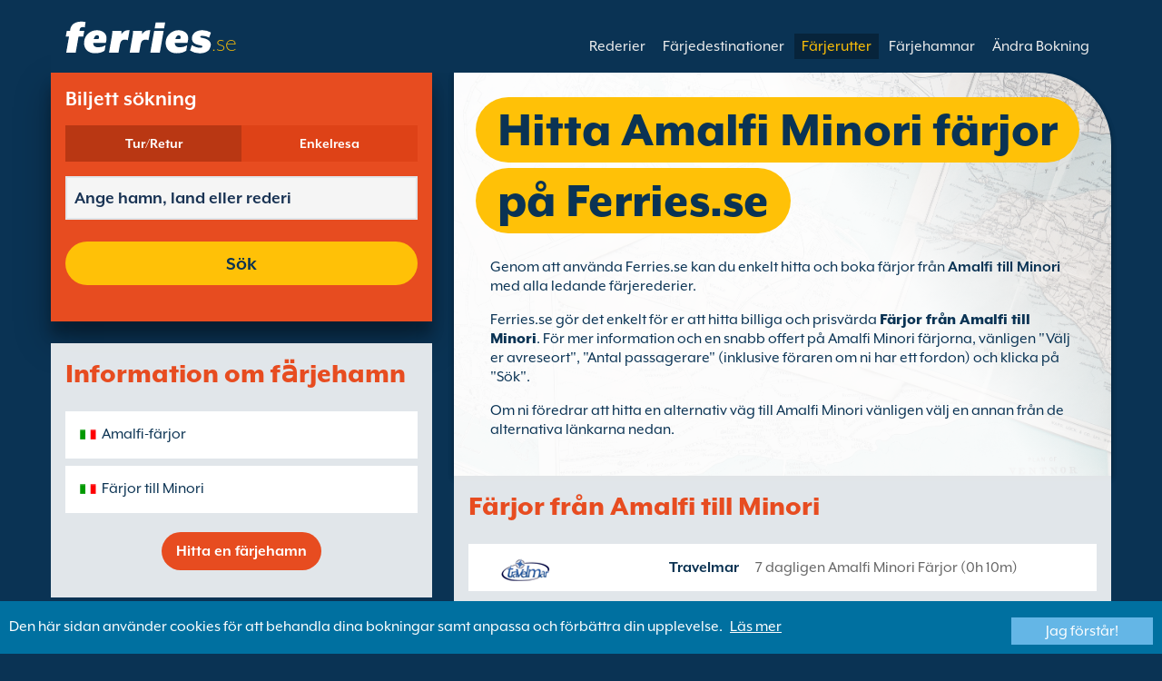

--- FILE ---
content_type: text/html; charset=UTF-8
request_url: https://www.ferries.se/amalfi_minori.html
body_size: 10237
content:
<!DOCTYPE html>

<html lang="sv">
<head id="Head1"><title>
	Amalfi Minori f&#228;rjor – J&#228;mnf&#246;r de b&#228;sta priserna nu p&#229; Ferries.se
</title>
<meta charset="utf-8" />
<meta http-equiv="X-UA-Compatible" content="IE=edge" />
<meta name="viewport" content="initial-scale=1.0, maximum-scale=1.0, user-scalable=0" />
<meta name="revisit-after" content="7days" />
<meta name="robots" content="index,follow" />
<meta name="robots" content="ALL" />
<meta name="description" content="Ferries.se hj&#228;lper er att j&#228;mnf&#246;ra Amalfi Minori f&#228;rjor vilket menas att ni kommer inte ha n&#229;gra problem att hitta det b&#228;sta erbjudandet." />

<link rel="image_src" href="https://www.ferries.se/images/logo.gif" /> 

<script type="text/javascript">
    var pageLoadStart = Date.now();    
</script>
<script>
    dataLayer = [{
    'pageCategory': 'FerriesRouteInd'
}];
</script>
<!-- Google Tag Manager -->
<script>(function (w, d, s, l, i) {
w[l] = w[l] || []; w[l].push({
'gtm.start':
new Date().getTime(), event: 'gtm.js'
}); var f = d.getElementsByTagName(s)[0],
j = d.createElement(s), dl = l != 'dataLayer' ? '&l=' + l : ''; j.async = true; j.src =
'https://www.googletagmanager.com/gtm.js?id=' + i + dl; f.parentNode.insertBefore(j, f);
})(window, document, 'script', 'dataLayer', 'GTM-NB3MKWX');</script>
<!-- End Google Tag Manager -->
<script type="text/javascript">
        /*Google Analytics*/
        (function (i, s, o, g, r, a, m) {
            i['GoogleAnalyticsObject'] = r; i[r] = i[r] || function () {
                (i[r].q = i[r].q || []).push(arguments)
            }, i[r].l = 1 * new Date(); a = s.createElement(o),
            m = s.getElementsByTagName(o)[0]; a.async = 1; a.src = g; m.parentNode.insertBefore(a, m)
        })(window, document, 'script', 'https://www.google-analytics.com/analytics.js', 'ga');

        ga('create', 'UA-43415832-4', 'auto', { 'allowLinker': true });
        ga('require', 'linker');
        ga('linker:autoLink', ['directferries.com']);
        ga('send', 'pageview');
    </script>
<link rel="Stylesheet" href="/styles/styles.css?v=201013091527" /><link href="https://static.directferries.co.uk/ferries/css/accessibility.css" rel="stylesheet" />
    <!--[if lt IE 9]>
        <script src="https://oss.maxcdn.com/html5shiv/3.7.2/html5shiv.min.js"></script>
        <script src="https://oss.maxcdn.com/respond/1.4.2/respond.min.js"></script>
    <![endif]-->
    <script src="https://ajax.googleapis.com/ajax/libs/jquery/1.11.2/jquery.min.js"></script>
    <script src="https://ssl.directferries.com/wiz/df_svse.js" type="text/javascript"></script>
</head>
<body>
    <!-- Google Tag Manager (noscript) -->
    <noscript><iframe src="https://www.googletagmanager.com/ns.html?id=GTM-NB3MKWX" height="0" width="0" style="display:none;visibility:hidden"></iframe></noscript>
    <!-- End Google Tag Manager (noscript) -->
    
    <div class="outer">
        
<script type="text/javascript">
    function queryString(key) {
        key = key.replace(/[*+?^$.\[\]{}()|\\\/]/g, "\\$&"); // escape RegEx meta chars
        var match = location.search.match(new RegExp("[?&]" + key + "=([^&]+)(&|$)"));
        return match && decodeURIComponent(match[1].replace(/\+/g, " "));
    }

    function addTrackingCookies(url, data) {
        $.support.cors = true;
        $.ajax({
            url: url + "/secure/ws/adtracking.asmx/AddTrackingCookies",
            data: "trackingData=" + encodeURIComponent(data),
            dataType: "jsonp"
        });
    }

    var qs = window.location.search.substring(1);
    var refURL = encodeURIComponent(document.referrer);

    var tracking_data = qs + "&refr=" + refURL + "&rnd=" + Math.random();

    addTrackingCookies('https://ssl.directferries.com', tracking_data);

    if (queryString('dfpid') > 0 && queryString('affid') > 0 && queryString('rurl') != null) {
        window.location = window.location.protocol + "//" + window.location.host + "/" + queryString('rurl');
    }
</script>

        
<header class="con">
    <div class="row">
        <div id="homebar" class="fr-nav">
            <input type="checkbox" id="fr-nav-check" />
            <div class="fr-nav-header ">
                <a class="divLink" href="/"></a>
                <div class="logo">
                    <img src="https://static.directferries.co.uk/ferries/images/ferries-logo_uk.svg" alt="Ferries.se" />
                    
                </div>
                <div class="fr-nav-title">
                    .se
                </div>
            </div>
            <div class="fr-nav-btn">
                <label for="fr-nav-check">
                    <span></span>
                    <span></span>
                    <span></span>
                </label>
            </div>
            <div class="fr-nav-links">
                <ul>
                
                        <li id="DFHeader_rptTabs_liTab_0">
                            <a id="DFHeader_rptTabs_lnkTab_0" href="/" style="display:none;"></a>
                        </li>
                    
                        <li id="DFHeader_rptTabs_liTab_1">
                            <a id="DFHeader_rptTabs_lnkTab_1" href="/rederier.html">Rederier</a>
                        </li>
                    
                        <li id="DFHeader_rptTabs_liTab_2">
                            <a id="DFHeader_rptTabs_lnkTab_2" href="/farjedestinationer.html">F&#228;rjedestinationer</a>
                        </li>
                    
                        <li id="DFHeader_rptTabs_liTab_3">
                            <a id="DFHeader_rptTabs_lnkTab_3" class="active" href="/rutter.html">F&#228;rjerutter</a>
                        </li>
                    
                        <li id="DFHeader_rptTabs_liTab_4">
                            <a id="DFHeader_rptTabs_lnkTab_4" href="/hamn.html">F&#228;rjehamnar</a>
                        </li>
                    
                        <li id="DFHeader_rptTabs_liTab_5">
                            <a id="DFHeader_rptTabs_lnkTab_5" href="/hantera_bokningar.html">&#196;ndra Bokning</a>
                        </li>
                    
                </ul>
            </div>
        </div>
    </div>
</header>

        
<div class="main con" id="Route">
    <div class="row">

        <div class="sm4">
            
<div class="fsBox">
    <div class="header">
        <h2>
            Biljett s&#246;kning</h2>
    </div>
    <div id="divNewFareSearch" class="container">
        <!--  ADAM STARTS HERE -->
        <div class="" id="deal_finder_container">
            <script>var origDFscript = 'https://ssl.directferries.com/partners/deal_finder.aspx?stdc=AFCISE&amp;smin=1'</script>
            <template id="AB_dealfinder_constants" hidden="">
                            <script>
                                // HARDCODED: needs to be dynamically replaced back-end

                                var BookingEngineUrl = 'https://ssl.directferries.com';
                                var tempDateFormat = 'd MM yy';
                                var CDNResourcesUrl = 'https://static.directferries.co.uk';
                                var defaultCurrency = '1';
                                var regionalDates = "";
                                function isEmptyRDateJSON(obj) {
                                    for (var key in obj) {
                                        if (obj.hasOwnProperty(key))
                                            return false;
                                    }
                                    return true;
                                }
                                try {
                                    regionalDates = JSON.parse("{" + "'closeText': 'St\u00e4ng',        'prevText': '&laquo;F\u00f6rra',        'nextText': 'N\u00e4sta&raquo;',        'currentText': 'Idag',        'monthNames': ['januari', 'februari', 'mars', 'april', 'maj', 'juni', 'juli', 'augusti', 'september', 'oktober', 'november', 'december'],        'monthNamesShort': ['jan', 'feb', 'mar', 'apr', 'maj', 'jun', 'jul', 'aug', 'sep', 'okt', 'nov', 'dec'],        'dayNamesShort': ['S\u00f6n', 'M\u00e5n', 'Tis', 'Ons', 'Tor', 'Fre', 'L\u00f6r'],        'dayNames': ['S\u00f6ndag', 'M\u00e5ndag', 'Tisdag', 'Onsdag', 'Torsdag', 'Fredag', 'L\u00f6rdag'],        'dayNamesMin': ['S\u00f6', 'M\u00e5', 'Ti', 'On', 'To', 'Fr', 'L\u00f6'],        'weekHeader': 'Ve',        'firstDay': 1,        'isRTL': false,        'showMonthAfterYear': false,        'yearSuffix': ''".replace(/'/g, '"') + "}");
                                    if (isEmptyRDateJSON(regionalDates)) throw "Regional Date JSON is empty";
                                } catch (e) {
                                    regionalDates = {
                                        closeText: "Done",
                                        prevText: "Prev",
                                        nextText: "Next",
                                        currentText: "Today",
                                        monthNames: ["January", "February", "March", "April", "May", "June", "July", "August", "September", "October", "November", "December"],
                                        monthNamesShort: ["Jan", "Feb", "Mar", "Apr", "May", "Jun", "Jul", "Aug", "Sep", "Oct", "Nov", "Dec"],
                                        dayNames: ["Sunday", "Monday", "Tuesday", "Wednesday", "Thursday", "Friday", "Saturday"],
                                        dayNamesShort: ["Sun", "Mon", "Tue", "Wed", "Thu", "Fri", "Sat"],
                                        dayNamesMin: ["Su", "Mo", "Tu", "We", "Th", "Fr", "Sa"],
                                        weekHeader: "Wk",
                                        firstDay: 0,
                                        isRTL: !1,
                                        showMonthAfterYear: !1,
                                        yearSuffix: ""
                                    };
                                    try {
                                        if (typeof ga === 'function') {
                                            var msg = '' + e.name + " - Message: " + e.message + " - URL: " + window.location.href;
                                            ga('send', 'event', 'Regional Date JSON error Type: ' + msg);
                                        }
                                    } catch (e) { }
                                }

                                // page-specific params for specialised routes, e.g. by operator:
                                var DF_page_params = {
                                    opname: '',
                                    country: '',
                                    port_from: '',
                                    port_to: '',
                                };

                                var base_user_data = {
                                    "STDCCode": "AFCISE",
                                    "SiteLanguage": "sv-SE"
                                };

                                var regionalText = {
                                    passenger_single: '1 Passagerare',
                                    passenger_plural: '[--X--] passagerare',

                                    pets_single: '1 Husdjur',
                                    pets_plural: '[--X--] Husdjur',

                                    passenger_adult_single: '1 Adult',
                                    passenger_adult_plural: '[--X--] Adults',
                                    passenger_child_single: '1 Child',
                                    passenger_child_plural: '[--X--] Children',

                                    popup_done: 'Klar',

                                    passengers_popup_hdg: 'Totala antalet passagerare och deras ålder',
                                    passengers_popup_total: 'Passagerare (inkl. förare)',
                                    passengers_popup_booking_discount: 'Spanska medborgare Stor familj?',
                                    passengers_popup_resident_discount: 'Resident?',
                                    passengers_orig_text: 'Hur många båtpassagerare?',
                                    passengers_first_text: 'Ledpassagerare/Förare',
                                    passengers_base_text: 'Passagerare',
                                    passengers_count_text: 'Passagerare',
                                    passengers_age: 'Ålder',

                                    passengers_adults: 'Vuxna',
                                    passengers_children: 'Barn',
                                    passengers_children_note: 'Ange åldern på varje barn',

                                    modal_booking_discount_hdg: 'Spanska medborgare Stora familjeförhållanden',

                                    modal_booking_discount_cnt: 'För att erhålla en storfamiljerabatt för spanska medborgare, måste du visa upp nödvändig information  vid hamnen som kan styrka din berättighet',

                                    modal_resident_discount_hdg: 'Förutsättning resident',

                                    modal_resident_discount_cnt: 'För att kunna utnytta rabatten för fast bosatta så måste ALLA passagerare kunna uppge bevis för residens genom att kunna visa upp antingen nationellt ID-kort eller residenscertifikat.',

                                    pets_popup_hdg: 'Uppgifter Om Husdjur',
                                    modal_pet_conditions_hdg: 'Förutsättning sällskapsdjur',

                                    modal_pet_conditions_cnt: 'Passagerare som reser med djur är ansvariga för att se till att de uppfyller de krav som gäller i det land eller territorium som de reser till eller från.Dokumentation som krävs för att tillåta ett djur att gå ombord måste vara i originalformat. Kopior accepteras ej.För att ta med ditt husdjur så måste de finnas med i Pet Travel Scheme (PETS) systemet. Mer information hittar du genom att klicka på \'hjälp\' här ovanför.',

                                    vehicle_no_vehicle: 'Fotgängare (utan fordon)',
                                    vehicles_popup_standard_car: 'Bil (standard)',

                                    vehicles_popup_hdg: 'Fordonets Uppgifter',
                                    vehicles_popup_org: 'Hur färdas du?',
                                    vehicles_popup_no_vehicles: 'Utan fordon',
                                    vehicles_popup_no_vehicles_not_allowed: 'Utan fordon - Inte möjligt på denna rutt',
                                    vehicles_popup_with_vehicles: 'Med fordon (endast ett fordon per bokning)',
                                    vehicles_popup_vehicles_not_allowed: 'Med fordon - Inte möjligt på denna rutt',
                                    vehicles_popup_vehicle_model: 'Modell',
                                    vehicles_popup_vehicle_custom: 'Vänligen ange uppgifter om Fordon nedan',
                                    vehicles_popup_vehicle_custom_make: 'Märke',
                                    vehicles_popup_vehicle_custom_model: 'Modell',
                                    vehicles_popup_extra_luggage: 'Transporterar du något på taket av fordonet (takbox, bagage, cyklar o.s.v.)?',
                                    vehicles_popup_extra_luggage_no: 'Nej',
                                    vehicles_popup_extra_luggage_yes: 'Ja',
                                    vehicles_popup_caravan_text: 'Husvagn',
                                    vehicles_popup_trailer_text: 'Vanlig släpvagn',
                                    vehicles_popup_caravan_trailer: 'Uppgifter gällande husvagn/släpvagn',
                                    vehicles_popup_caravan_trailer_no: 'Utan husvagn/släpvagn',
                                    vehicles_popup_caravan_trailer_yes: 'Med husvagn/släpvagn (välj nedan)',
                                    vehicles_popup_commercial_goods: 'Ska du frakta handelsvaror?',

                                    currency_popup_hdg: 'Valuta',

                                    validity_no_route: 'Var god välj rutt',
                                    validity_no_return_route: 'Var god välj returresa',

                                    validity_minutes: '',
                                    validity_invalid_outbound_date: 'Välj ett giltigt \'datum\' för \'utresa\'.',
                                    validity_no_outbound_time: 'Välj en \'tid\' för \'utresa\'.',
                                    validity_invalid_outbound_time: 'Välj en giltig tid för utresa. Tidigaste avgångstid är --TIME--'.replace("--TIME--", (new Date()).getHours() + 1 + ':00'),
                                    validity_invalid_return_date: 'Välj en \'tid\' för \'utresa\'.',
                                    validity_no_return_time: 'Välj ett giltigt \'datum\' för \'återresa\'.',
                                    validity_invalid_return_time: 'Välj en \'tid\' för \'återresa\'.',
                                    validity_under_min_duration: 'Återresans avgångstid kan inte vara före utresans ankomsttid.',

                                    validity_no_passengers: 'Du har inte valt hur många passagere som ska åka med.',
                                    validity_no_passenger_ages: 'Var god specificera ålder på alla passagerare.',
                                    validity_one_not_adult: '\'Passagerare 1 (förare)\' måste vara en vuxen.',

                                    validity_no_passengers_both_legs: 'Du har inte valt hur många passagere som ska åka med.',
                                    validity_no_passenger_ages_both_legs: 'Var god specificera ålder på alla passagerare.',
                                    validity_one_not_adult_both_legs: '\'Passagerare 1 (förare)\' måste vara en vuxen.',

                                    validity_no_vehicle_type: 'Var god välj fordonstyp',
                                    validity_no_vehicle_make: 'Välj fordonets \'märke\'.',
                                    validity_no_vehicle_model: 'Välj fordonets \'modell\'.',
                                    validity_no_vehicle_length: 'Ange fordonets \'längd\'.',
                                    validity_no_vehicle_height: 'Ange fordonets höjd.',
                                    validity_no_luggage_height: 'Välj \'extra höjd\'.',
                                    validity_no_luggage_length: 'Var god specificera den extra längden.',
                                    validity_no_caravan_type: 'Välj \'Typ av släpvagn\'.',
                                    validity_no_caravan_length: 'Ange hus-/släpvagnens \'längd\'.',
                                    validity_no_caravan_height: 'Ange hus-/släpvagnens \'längd\'.',

                                    validity_no_vehicle_make_mob: 'Please enter vehicle make',
                                    validity_no_vehicle_model_mob: 'Please enter vehicle model',


                                    submit_continue: 'Nӓsta',
                                    search_continue: 'Sök',

                                    calendar_out_hdg: 'Utresa:',
                                    calendar_out_open_ticket_hdg: 'Utresa',
                                    time_out_hdg: 'Utresa:', //'Lämnar:',
                                    calendar_return_hdg: 'Hemresa:',
                                    calendar_return_open_ticket_hdg: 'Hemresa:',
                                    time_return_hdg: 'Hemresa:', //'Återvänder:',
                                    calendar_both_open_ticket: 'Öppen biljett',

                                    passengers_add: 'Lägg till passagerare',
                                    passengers_note: 'Var god specificera ålder på alla passagerare.',
                                    vehicles_popup_vehicle_select_make: 'Välj fordonets \'märke\'.',
                                    vehicles_popup_vehicle_select_model: 'Välj fordonets \'modell\'.',
                                    vehicles_popup_customLength: 'Fordonets längd',
                                    vehicles_popup_customHeight: 'Höjd',
                                    vehicles_popup_addLength: 'Extra längd',
                                    vehicles_popup_addHeight: 'Ytterligare höjd',
                                    validity_no_currency: "Please select currency",

                                    homepage_tagline: 'Boka bättre med den bästa i världen',

                                    validity_outbound_time: 'Please select a valid \'Time\' for the \'Outbound Route\'. Time must be at least --TIME--',
                                    validity_return_before_outbound: 'The \'Departure Time\' for the return crossing cannot be before the arrival of the outbound crossing.',
                                    journey_title_outbound: 'Utresa',
                                    journey_title_return: 'Tur och retur'
                                };

                                var regionalTime = { timeFormat: 'HH:ii' };
                                //var s = document.createElement('script'); var u = document.createElement('urscrub'); s.type = 'text/javascript'; s.async = true; if (document.location.host == 'www.directferries.com' || document.location.host == 'ssl.directferries.com' || document.location.host == 'ssl2.directferries.com' || document.location.host == 'www.directferries.co.uk') { s.src = 'https://cdn.userreplay.net/custcc0da137b93930ef31fcc843740623be_ct.js'; } else { s.src = 'https://cdn.userreplay.net/custcc0da137b93930ef31fcc843740623be_ct_staging.js'; } u.appendChild(s); document.head.appendChild(u); console.log(document.location.host)
                                function changeSubmitButtonState(disabled) {
                                    try {
                                        DF_DF1.changeSubmitButtonState(disabled);
                                    } catch (e) {
                                    }
                                }
                            </script>
						</template>
            <!-- JAMIE STARTS HERE -->
            <template id="AB_dealfinder_test_mob_B" hidden="">
                            <link href="https://fonts.googleapis.com/css?family=Catamaran:300,400,500,600,700&amp;subset=latin-ext,tamil" rel="stylesheet" />
                            <link href="https://fonts.googleapis.com/icon?family=Material+Icons" rel="stylesheet" />
		                    <form id="deal_finder1" class="mob-dealfinder" method="post" action="https://ssl.directferries.com/ferry/secure/booking_redirect_df.aspx" data-state="initial_blank" onsubmit="changeSubmitButtonState(true);" novalidate="">
			                    <div class="deal_finder_wrap">
				                    <section class="journey_type" role="group">
					                    <label for="journey_round_trip" class="checked">
						                    <input type="radio" name="journey" id="journey_round_trip" value="2" data-toggle="journey_type" checked="" />
						                    Tur/Retur
					                    </label>
					                    <label for="journey_oneway">
						                    <input type="radio" name="journey" id="journey_oneway" value="1" data-toggle="journey_type" />
						                    Enkelresa
					                    </label>
				                    </section>


				                    <label class="journey_route" id="journey_route_parent">
					                    <input type="text" id="route_outbound" class="form-control journey_base" placeholder="Ange hamn, land eller rederi" autocomplete="random-value" />
					                    <!--<div class="search_box" data-popup="route_list">
						                    <div class="fromItem"><span class="port">From:</span><span class="location"></span></div>
						                    <i class="material-icons md-36">compare_arrows</i>
						                    <div class="toItem"><span class="port">To:</span><span class="location"></span></div>
					                    </div>-->
					                    <section class="journey_search hide" role="group">
						                    <input type="text" id="outbound_route" class="form-control" placeholder="Ange hamn, land eller rederi" autocomplete="random-value" />
		                                </section>
					                    <!--<button type="button" class="df_route_toggle"></button>-->
				                    </label>



				                    <label class="journey_route diff_trip hide">
					                    <input type="text" id="route_return" class="form-control journey_base" placeholder="Ange hamn, land eller rederi" autocomplete="random-value" />
					                    <!-- <button type="button" class="df_route_toggle"></button> -->
				                    </label>

				                    <!--<div class="date_time">-->
					                    <section class="journey_timing timing_outbound hide_until_times" role="group">

						                    <!--<i class="material-icons">calendar_today</i>-->
						                    <input type="text" id="cal_outbound" class="form-control journey_date outbound disabled" readonly="" placeholder="Utresa" />

						                    <input type="text" id="time_outbound" class="form-control journey_time disabled" readonly="" placeholder="Avgångstid" />

						                    <label for="open_ticket_outbound" class="open_ticket open_ticket_outbound hide_while_summary">
							                    <span class="checkbox-label">&#214;ppen biljett?</span>
							                    <input type="checkbox" id="open_ticket_outbound" data-toggle="open_ticket" />
						                    </label>

						                    <div class="open_ticket_note_full hide_while_summary hide">
							                    <span class="h4">&#214;ppen biljett?</span>
							                    <p>&#214;ppna biljetter &#228;r giltiga i upp till 12 m&#229;nader fr&#229;n boknings datumet (se biljett villkoren).</p>
						                    </div>

					                    </section>

					                    <section class="journey_timing timing_return round_trip hide_until_times" role="group">

						                    <!--<i class="material-icons">calendar_today</i>-->
						                    <input type="text" id="cal_return" class="form-control journey_date inbound disabled" readonly="" placeholder="Hemresa?" />

						                    <input type="text" id="time_return" class="form-control journey_time disabled" readonly="" placeholder="Avgångstid?" />

						                    <label for="open_ticket_return" class="open_ticket open_ticket_return hide_while_summary">
							                    <span class="checkbox-label">&#214;ppen biljett?</span>
							                    <input type="checkbox" id="open_ticket_return" data-toggle="open_ticket" />
						                    </label>

						                    <div class="open_ticket_note_return hide_while_summary hide">
							                    <span class="h4">&#214;ppen biljett?</span>
							                    <p>&#214;ppna biljetter &#228;r giltiga i upp till 12 m&#229;nader fr&#229;n boknings datumet (se biljett villkoren).</p>
						                    </div>

					                    </section>
				                    <!--</div>-->

				                    <section class="journey_info hide_until_summary" role="group">
					                    <span class="h4">Reseuppgifter</span>

					                    <section class="trip_outbound">

                                            <span class="h4 diff_trip hide">Utresa</span>

						                    <ul>
							                    <li><a class="journey_details passengers trip_outbound both_ways" tabindex="0" data-popup="passengers_popup">
									                    <i class='material-icons df-light-blue'>
											                    people
										                      </i> <span class="journey_details_span">Hur m&#229;nga b&#229;tpassagerare?</span>
										                      <i class="material-icons df-dark-blue" id="plus_icon">
											                    add_circle
										                      </i>
									                    </a></li>

							                    <li><a class="journey_details pets trip_outbound both_ways hide" tabindex="0" data-popup="pets_popup">
									                    <i class='material-icons df-light-blue'>
											                    pets
										                      </i><span class="journey_details_span">0 Husdjur</span>
										                    <i class="material-icons df-dark-blue" id="plus_icon">
											                    add_circle
										                      </i>
										                    </a></li>
							                    <li><a class="journey_details vehicle trip_outbound both_ways" tabindex="0" data-popup="vehicle_base">
									                    <i class='material-icons df-light-blue'>
											                    directions_car
										                      </i>
										                      <span class="journey_details_span">Hur f&#228;rdas du?</span>
										                    <i class="material-icons df-dark-blue" id="plus_icon">
											                    add_circle
										                      </i>
									                    </a></li>
						                    </ul>

					                    </section>

					                    <section class="trip_return diff_trip hide">

						                    <span class="h4">Tur/Retur</span>

						                    <ul>
							                    <li><a class="journey_details passengers trip_return" tabindex="0" data-popup="passengers_popup"><i class='material-icons df-light-blue'>
									                    people
								                      </i> <span class="journey_details_span">Hur m&#229;nga b&#229;tpassagerare?</span>
								                    <i class="material-icons df-dark-blue" id="plus_icon">
											                    add_circle
										                      </i>
										                    </a></li>
							                    <li><a class="journey_details pets trip_return hide" tabindex="0" data-popup="pets_popup">
                                                    <i class='material-icons df-light-blue'>
									                    pets
								                      </i><span class="journey_details_span">0 Husdjur</span>
								                    <i class="material-icons df-dark-blue" id="plus_icon">
											                    add_circle
										                      </i>
										                    </a></li>
							                    <li><a class="journey_details vehicle trip_return" tabindex="0" data-popup="vehicle_base"><i class='material-icons df-light-blue'>
									                    directions_car
								                      </i>
								                      <span class="journey_details_span">Hur f&#228;rdas du?</span>
								                    <i class="material-icons df-dark-blue" id="plus_icon">
											                    add_circle
										                      </i>
										                    </a></li>
						                    </ul>

					                    </section>

					                    <label for="diff_details" class="diff_details round_trip">
						                    <span class="checkbox-label">Olika uppgifter p&#229; ut/hemresan?</span>
						                    <input type="checkbox" id="diff_details" data-toggle="diff_details" />
					                    </label>
				                    </section>

				                    <a class="currency hide_until_summary" tabindex="0" data-popup="currency_popup"></a>

				                    <button type="submit" class="df_submit hide_while_search">S&#246;k</button>

				                    <input type="hidden" name="h_currencyid" />
				                    <input type="hidden" name="h_diffoutret" />
				                    <input type="hidden" name="h_journeytype" />
				                    <input type="hidden" name="h_legs" />
				                    <input type="hidden" name="stdc" />
				                    <input type="hidden" name="stdc_hid" />
				                    <input type="hidden" name="vehicleTypeOut" />
				                    <input type="hidden" name="heightOut" />
				                    <input type="hidden" name="caravanOut" />
				                    <input type="hidden" name="vehicleTypeRet" />
				                    <input type="hidden" name="heightRet" />
				                    <input type="hidden" name="caravanRet" />
                                    <input type="hidden" name="dfusrpidck" />
                                    <input type="hidden" name="dfsessionck" />
                                    <input type="hidden" name="dfvisitck" />
                                    <input type="hidden" name="dfexpck" />
			                    </div>
		                    </form>
		                    <link rel="stylesheet" href="https://static.directferries.co.uk/Production/css/dealfinder/df_mob.css?v=1611202017" />
		                    <link href="https://static.directferries.co.uk/Production/css/dealfinder/mobiscroll.javascript.min.css?v=1611202017" rel="stylesheet" />
                            <script src="https://static.directferries.co.uk/Production/scripts/dealfinder/polyfill.js?v=1611202017"></script>
		                    <script defer="" src="https://static.directferries.co.uk/Production/scripts/ferries/df_mob_ie.js?v=1611202017"></script>
						</template>
            <!-- JAMIE ENDS HERE -->
            <script src="https://static.directferries.co.uk/Production/scripts/df_utm.js"></script>
            <script>useTrackingFromJs()</script>
            <script src="https://static.directferries.co.uk/Production/scripts/ferries/ferries_switcher.js?v=1611202017"></script>
        </div>
        <!--  ADAM ENDS HERE -->
    </div>
</div>

            <div class="box">
                <div class="header">
                    <h2>Information om fӓrjehamn</h2>
                </div>
                <div class="content">
                    <ul class="rTbl">
				        <li>
					        <div><a class="icon" href="/amalfi_farjor.html" style="background-image:url('/image/flags/italy.gif');">Amalfi-f&#228;rjor</a></div>
				        </li>
                        <li>
					        <div><a class="icon" href="/farjor_till_minori.html" style="background-image:url('/image/flags/italy.gif');">F&#228;rjor till Minori</a></div>
				        </li>
                    </ul>
                    <div class="footer">
                        <a href="/hamn.html">Hitta en f&#228;rjehamn</a>
                    </div>
                </div>
            </div>
        </div>

        <div class="sm8">
            <div class="text">
                <div class="header">
                    <div><h1>Hitta Amalfi Minori f&#228;rjor p&#229; Ferries.se</h1></div>
                </div>
                <p>Genom att anv&#228;nda Ferries.se kan du enkelt hitta och boka f&#228;rjor fr&#229;n <strong>Amalfi till Minori</strong> med alla ledande f&#228;rjerederier.</p>
<p>Ferries.se g&#246;r det enkelt f&#246;r er att hitta billiga och prisv&#228;rda <a href="/">F&#228;rjor fr&#229;n Amalfi till Minori</a>. F&#246;r mer information och en snabb offert p&#229; Amalfi Minori f&#228;rjorna, v&#228;nligen &quot;V&#228;lj er avreseort&quot;, &quot;Antal passagerare&quot; (inklusive f&#246;raren om ni har ett fordon) och klicka p&#229; &quot;S&#246;k&quot;.</p>
<p>Om ni f&#246;redrar att hitta en alternativ v&#228;g till Amalfi Minori v&#228;nligen v&#228;lj en annan fr&#229;n de alternativa l&#228;nkarna nedan.</p>
 
            </div>

            <div class="box">
                <div class="header">
                    <h2>F&#228;rjor fr&#229;n Amalfi till Minori</h2>
                </div>
                <div class="content">
                    <ul class="rTbl rof">
                    
                            <li>
                                <div><img src="/image/travelmar_s.png" alt="Travelmar" /></div>
                                <div>
                                    <div>
                                        <div><a href="/travelmar.html">Travelmar</a></div>
                                        <div>7  dagligen Amalfi Minori F&#228;rjor (0h 10m)</div>
                                    </div>
                                </div>
                            </li>
                        
                    </ul>
                    <div class="footer">
                        <a href="/rutter.html">Hitta en f&#228;rjerutt</a>
                    </div>
                </div>
            </div>

            

            

            <div class="box">
                <div class="header">
                    <h2>Hitta alternativ till Amalfi Minori f&#228;rjor</h2>
                </div>
                <div class="content">
                    <ul class="rTbl">
                    
                    </ul>
                    <ul class="lTbl">
                        <li>
                            <div>Mera Amalfi Minori Alternativ :</div>
                            <div>
                                <a class="icon" href="/farjor_fran_italien.html" style="background-image:url('/image/flags/italy.gif');">F&#228;rjor fr&#229;n Italien</a>
                                <a class="icon" href="/italien.html" style="background-image:url('/image/flags/italy.gif');">F&#228;rjor till Italien</a>
                            </div>
                        </li>
                    </ul>
                </div>
            </div>
        </div>

    </div>
</div>


        
        
<footer class="con">
    <div class="row">
        <div class="sm12">
            
            
            <div class="copy">
                Copyright &#169; <a href="/om_oss.html">Newincco 1399 Limited</a><a id="Footer_lnkCopyright"></a>
            </div>
        </div>
    </div>
    <style>
        #gdpr-cookie-message {
            position: fixed;
            bottom: 0;
            background-color: #0070a0;
            padding: 10px;
            box-shadow: 0 6px 6px rgba(0,0,0,0.25);
            width: 100%;
            z-index: 10000;
        }

            #gdpr-cookie-message p {
                color: #fff;
                margin-bottom: 0;
            }

                #gdpr-cookie-message p a {
                    color: #fff;
                    text-decoration: underline;
                    padding-left: 5px;
                }

            #gdpr-cookie-message h4 {
                display: none;
            }

            #gdpr-cookie-message #gdpr-cookie-advanced {
                display: none;
            }

            #gdpr-cookie-message #gdpr-cookie-accept {
                background: #64B6E6;
                border: 0;
                color: #fff;
                padding: 5px 10%;
            }

            #gdpr-cookie-message p {
                width: 70%;
                float: left;
            }

                #gdpr-cookie-message p:last-of-type {
                    width: 30%;
                    float: left;
                    text-align: right;
                }
    </style>
    <script src="https://static.directferries.co.uk/scripts/jquery.ihavecookies.min.js"></script>
    <script>
        $(document).ready(function () {
            $('#btnSearch').click(function () {
                ga('linker:decorate', $('form').get(0));
                return true;
            });
            LogPageRequestEvent(window.location.href, Date.now() - pageLoadStart);
        });
        $('body').ihavecookies({
            message: "Den här sidan använder cookies för att behandla dina bokningar samt anpassa och förbättra din upplevelse.",
            link: "/cookie_policy.htm",
            delay: 1000,
            expires: 30, // 30 days
            moreInfoLabel: "Läs mer",
            acceptBtnLabel: "Jag förstår!"
        });
        //Region utm
        try {
            var paramValue = encodeURIComponent(utmResponse);
            var flagLinks = document.querySelectorAll('#Footer_divOtherSites>a');
            for (var i = 0; i < flagLinks.length; i++) {
                var flagLink = flagLinks[i];
                if (!flagLink.href.includes("dfutm")) {
                    flagLink.href = AppendQueryParam(flagLink.href, 'dfutm', paramValue);
                }
            }
        } catch (e) { }
        //End region utm
        /* Messaging */
        function LogPageRequestEvent(pageURL, pageLoadTime) {
            var dfusrpid = document.querySelector('[name="dfusrpidck"]') != null ? document.querySelector('[name="dfusrpidck"]').value : null;
            var uniqueUserIdVal = dfusrpid != null && dfusrpid != "" ? dfusrpid : readCookie('dfusrpid');
            var sessionVal = readCookie('dfsession');
            var visitVal = readCookie('dfvisit');
            //var extraUtmsparams = persistTrackingValues();
            var dfutm = readCookie('dfutm');
            $.ajax({
                type: "GET",
                url: "https://ssl.directferries.com/secure/ws/dfeventlogging.aspx/LogPageRequest?",
                dataType: "jsonp",
                data: 'PageURL=' + encodeURIComponent(pageURL) + '&PageServerProcessingTime=' + pageLoadTime + '&UniqueUserId=' + uniqueUserIdVal + '&SessionId=' + sessionVal + '&VisitId=' + visitVal + '&STDC=' + 'AFCISE' + '&dfutm=' + encodeURIComponent(utm.getUtm()),
                success: SetEventCookies
            });
        };

        function SetEventCookies(data) {
            if (typeof data !== 'undefined' && data !== null && data) {
                addCookie('dfusrpid', data.d.UniqueUserIdCookie, 365);
                addCookieMins('dfsession', data.d.SessionIdCookie, 30);
                addCookie('dfvisit', data.d.VisitReturningIdCookie, 3650);                
            }
        };

        function addCookie(name, value, days) {
            var expires;

            if (days) {
                var date = new Date();
                date.setTime(date.getTime() + (days * 24 * 60 * 60 * 1000));
                expires = "; expires=" + date.toGMTString();
            } else {
                expires = "";
            }
            var cookieString = encodeURIComponent(name) + "=" + encodeURIComponent(value) + expires + "; path=/;";
            if (window.location.protocol.indexOf('https') != -1) cookieString += "secure=true;samesite=none;";
            document.cookie = cookieString;
        }

        function addCookieMins(name, value, mins) {
            var expires;

            if (mins) {
                var date = new Date();
                date.setTime(date.getTime() + (mins * 60 * 1000));
                expires = "; expires=" + date.toGMTString();
            } else {
                expires = "";
            }
            var cookieString = encodeURIComponent(name) + "=" + encodeURIComponent(value) + expires + "; path=/;";
            if (window.location.protocol.indexOf('https') != -1) cookieString += "secure=true;samesite=none;";
            document.cookie = cookieString;
        }

        function readCookie(name) {
            var nameEQ = encodeURIComponent(name) + "=";
            var ca = document.cookie.split(';');
            for (var i = 0; i < ca.length; i++) {
                var c = ca[i];
                while (c.charAt(0) === ' ') c = c.substring(1, c.length);
                if (c.indexOf(nameEQ) === 0) return decodeURIComponent(c.substring(nameEQ.length, c.length));
            }
            return null;
        }

        function eraseCookie(name) {
            addCookie(name, "", -1);
        }
        
    </script>
</footer>

    </div>
    




    <script async="" type="text/javascript" src="/scripts/scripts.min.js"></script>
    
<div style="display:none">
<script type="text/javascript">
    /* <![CDATA[ */
    var google_conversion_id = 989316638;
    var google_custom_params = window.google_tag_params;
    var google_remarketing_only = true;
    /* ]]> */
</script>
<script type="text/javascript" src="//www.googleadservices.com/pagead/conversion.js">
</script>
<noscript>
<div style="display:inline;">
<img height="1" width="1" style="border-style:none;" alt="" src="//googleads.g.doubleclick.net/pagead/viewthroughconversion/989316638/?value=0&amp;guid=ON&amp;script=0" />
</div>
</noscript>
</div>
    
</body>
</html>